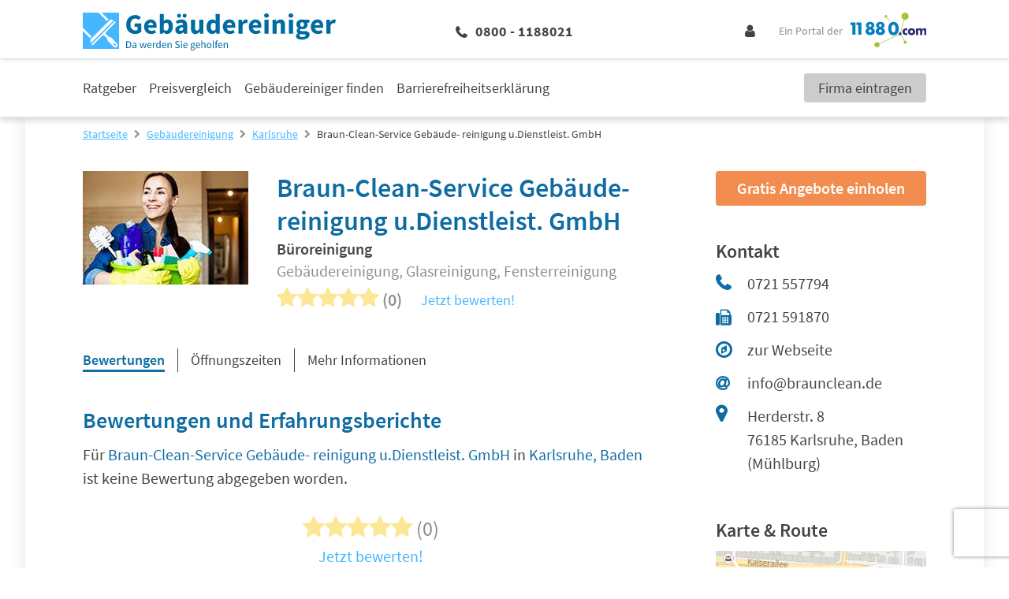

--- FILE ---
content_type: text/css
request_url: https://www.11880-gebaeudereinigung.com/css/gebaeudereinigung/theme.css?id=a76207b60adbb37879e239dcc1019d94
body_size: -298
content:
:root{--primary:#45b7ff;--primary-lighter:#45b7ff26;--secondary:#0e6ca2;--highlight:#f28d4f;--highlight-lighter:#f28d4fcc}
